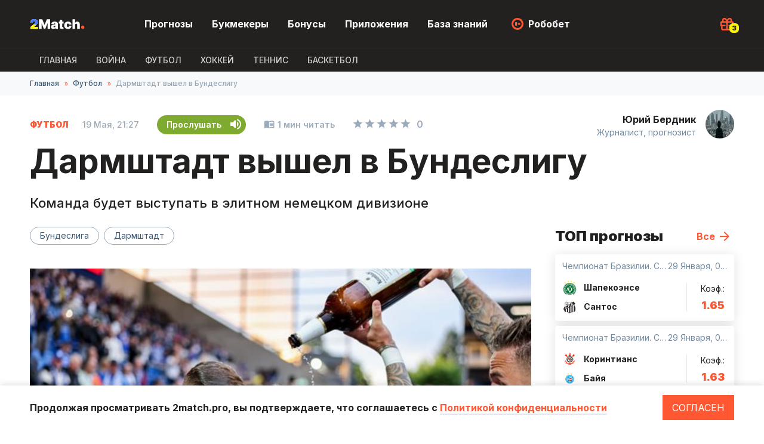

--- FILE ---
content_type: text/html; charset=UTF-8
request_url: https://2match.pro/news/336-darmstadt-vysel-v-bundesligu.html
body_size: 6837
content:

<!DOCTYPE html>
<html>
    <head>
        <meta charset="UTF-8">
        <meta name="viewport" content="width=device-width, initial-scale=1">
        <meta name="theme-color" content="#232020" />
        <link rel="manifest" href="/manifest.webmanifest">
        <link rel="icon" type="image/png" href="/img/favicon.png" />
        <link rel="apple-touch-icon" href="/img/apple-touch-icon.png" />
        <title>Дармштадт вышел в Бундеслигу | 2match.pro</title>
        <meta name="description" content="Команда будет выступать в элитном немецком дивизионе">
        <link rel="preconnect" href="https://fonts.googleapis.com">
        <link rel="preconnect" href="https://fonts.gstatic.com" crossorigin>
        <link href="https://fonts.googleapis.com/css2?family=Inter:wght@300;400;500;600;700;800;900&display=swap" rel="stylesheet">
        <link href="/icomoon/style.css" rel="stylesheet" />
      <link rel="canonical" href="https://2match.pro/news/336-darmstadt-vysel-v-bundesligu.html"/>

                  <link rel="stylesheet" href="/build/app.ae1e2e96.css">
              <!-- Google tag (gtag.js) -->
      <script async src="https://www.googletagmanager.com/gtag/js?id=G-EBLRM78EJ1"></script>
      <script>
        window.dataLayer = window.dataLayer || [];
        function gtag(){dataLayer.push(arguments);}
        gtag('js', new Date());

        gtag('config', 'G-EBLRM78EJ1');
      </script>

      <script async src="https://pagead2.googlesyndication.com/pagead/js/adsbygoogle.js?client=ca-pub-8076867914416776"
              crossorigin="anonymous"></script>

                    <script src="/build/runtime.61b1725c.js" defer></script><script src="/build/3.23427eb0.js" defer></script><script src="/build/app.10806586.js" defer></script>
            </head>
    <body class="">
      <header>
        <div class="main-nav">
          <div class="content flex">
            <div class="mob-menu-btn">
              <span></span>
              <span></span>
              <span></span>
            </div>
            <a href="/" class="logo"><img src="/img/logo.svg" width="92" height="29" alt="2Match" /></a>
            <ul class="menu">

              <li>
                <a href="/forecast/">Прогнозы</a>
              </li>
              <li>
                <a href="/bookmakers/">Букмекеры</a>

              </li>
              <li><a href="/bonus/">Бонусы</a></li>
              <li><a href="/bookmakers/apps/">Приложения</a></li>
              <li><a href="/q-betting/" >База знаний</a></li>
              <li><a href="#" class="robobet">Робобет</a></li>
            </ul>
              <div class="main-bonus icon-gift" data-value="3">
              <div class="main-bonus-list">
                <ul>
                  <li>
                    <img src="/uploads/bookmaker/2/2-1win-logo.png" alt="1win логотип" width="40" />
                    <div>
                     Бонус 1 Win на первый депозит
                      <span> 27 500 грн </span>
                    </div>
                    <a href="/out.php?url=https://321dev.net/r/n1s7kbb7" target="_blank">Получить</a>
                  </li>
                  <li>
                    <img src="/img/1x.png" alt="1xbet логотип" width="40" />
                    <div>
                     Бонус 1xBet при регистрации
                      <span>3000 грн</span>
                    </div>
                    <a href="/out.php?url=https://321dev.net/r/yrwwiehn" target="_blank">Получить</a>
                  </li>
                  <li>
                    <img src="/uploads/bookmaker/4/4-melbet-logo.png" alt="Melbet логотип" width="40" />
                    <div>
                      Бонус при регистрации Мелбет
                      <span>5000 грн</span>
                    </div>
                    <a href="/go/reg.html" target="_blank">Получить</a>
                  </li>
                </ul>
              </div>
            </div>
          </div>
        </div>
        <div class="second-nav">
          <div class="content">
            <ul class="second-menu overflow-x hide-scroll">
              <li><a href="/" >Главная</a></li>
              <li><a href="/war/"  >ВОЙНА</a></li>
              <li><a href="/football/"  >Футбол</a></li>
              <li><a href="/hokkey/"  >Хоккей</a></li>
              <li><a href="/tennis/"  >Теннис</a></li>
              <li><a href="/basketball/"  >Баскетбол</a></li>

            </ul>
          </div>
        </div>
      </header>

      
<div class="breadcrumbs">
  <div class="content">
    <ul class="breadcrumbs-list overflow-x">
        <li><a href="/">Главная</a></li>
      <li><a href="/football/">Футбол</a></li>        <li>Дармштадт вышел в Бундеслигу</li>
    </ul>
  </div>
</div>
<div class="page-content">
  <div class="content">
    <div class="page-meta">
      <div class="article-meta">
         <span class="sport-name">Футбол</span>        <time datetime="" class="publication-date">19 Мая, 21:27</time>
                  <span class="listen-article"><span class="btn-txt" data-title="Дармштадт вышел в Бундеслигу" data-audio="/uploads/audio/news_336.ogg">Прослушать</span></span>
                <span class="reading-time">1 мин читать</span>
        <span class="article-rating" data-page="news" data-id="336"><span class="rating-stars"><i class="icon-star" data-i="0"></i><i class="icon-star" data-i="1"></i><i class="icon-star" data-i="2"></i><i class="icon-star" data-i="3"></i><i class="icon-star" data-i="4"></i></span><span class="rating-count">0</span></span>
      </div>
    </div>
    <h1>Дармштадт вышел в Бундеслигу</h1>
    <div class="pre-article">Команда будет выступать в элитном немецком дивизионе</div>

    <div class="main-wr">
        <main>

          <div class="author">
            <a href="/u/u5/" class="author-name">Юрий Бердник</a>
            <div class="author-label">Журналист, прогнозист</div>
            <div class="author-photo"><div class="img-wrap"><img src="/uploads/avatar/5-topwriter2-avatar.jpg" alt="Юрий Бердник" /></div></div>
          </div>

          <div class="tags">
            <ul class="list hide-scroll">
                              <li><a href="/tags/bundesliga/"  >Бундеслига</a></li>
                              <li><a href="/tags/darmstadt/"  >Дармштадт</a></li>
                          </ul>
          </div>

          <div class="main-article-img">
            <img src="/uploads/news/36/33/336-darmstadt-vysel-v-bundesligu-main-image.jpg" alt="Дармштадт вышел в Бундеслигу" width="840" height="472">
                          <div class="image-source">Источник изображения: football.ua</div>
                      </div>

          <div class="article-wr">
                <div class="article-widgets">
    <div class="widgets">
        <div class="widget-item w-thumb-up" data-page="news" data-id="336">
            <span class="icon-thumb"></span>
            <span class=&quot;empty&quot;>0</span>
        </div>
        <div class="widget-item w-thumb-down" data-page="news" data-id="336">
            <span class="icon-thumb"></span>
            <span class=&quot;empty&quot;>0</span>
        </div>
        <div class="widget-item w-comments">
            <span class="icon-comment-alt"></span>
            <span class="empty">0</span>
        </div>
        <div class="widget-item w-share inner-list">
            <span class="icon-share"></span>
            <span class="empty">...</span>
            <div class="w-inner-list">
                <div class="widget-item w-social" data-url="https://vk.com/share.php?url=">
                    <span class="icon-vk"></span>
                </div>
                <div class="widget-item w-social" data-url="https://www.facebook.com/sharer/sharer.php?u=">
                    <span class="icon-fb"></span>
                </div>
                <div class="widget-item w-social" data-url="viber://forward?text=">
                    <span class="icon-vb"></span>
                </div>
                <div class="widget-item w-social" data-url="https://t.me/share/url?url=">
                    <span class="icon-tg"></span>
                </div>
                <div class="widget-item w-social" data-url="https://twitter.com/intent/tweet?url=">
                    <span class="icon-tw"></span>
                </div>
            </div>
        </div>
            </div>
</div>
            <div class="article">

              <article>
                <p><strong>Дармштадт гарантировал себе выход в элитный дивизион первенства Германии на следующий сезон в тридцать третьем туре.</strong></p>
<p>Команда в рамках матча второй Бундеслиги минимально обыграла Магдебург на своем поле и гарантировала себе минимум второе место. Единственным забитым голом в поединке за девяносто восьмых отметился 25-летний нападающий Филлип Тиц на тридцать шестой минуте.</p>
<p>Отметим, что в прошлый раз Дармштадт выступал в элитном дивизионе чемпионата Германии в сезоне-2016/17.</p>
<p>Напомним, ранее сообщалось, что берлинская Герта может лишиться лицензии на выступления в Бундеслиге.</p>
              </article>

              <div class="content-ref-block promocode ml-0">
			<div class="block-name">Промокод</div>
			<div class="block-text">
			  Промокод на увеличенный бонус до 30 000 грн за регистрацию
			</div>
			<div class="promocode-copy">
			  <div class="promocode-input-wr">
				<input type="text" readonly value="its2Match" name="" value="">
				<span class="copy-button"></span>
			  </div>
			  <a href="/out.php?url=https://321dev.net/r/n1s7kbb7" target="_blank" class="fill-button">Перейти на сайт</a>
			</div>
		  </div>

              <div class="read-also">
                <h2>Читайте также<span>.</span></h2>
                                <div class="read-also-item">
                  <a href="/news/2141-gamburg-ob-avil-ob-otstavke-sportivnogo-direktora.html"></a>
                  <img src="/156x104//uploads/news/41/21/2141-gamburg-ob-avil-ob-otstavke-sportivnogo-direktora-main-image.png" alt="Гамбург объявил об отставке спортивного директора">
                  <div class="read-also-body">
                    <div class="read-also-meta">
                      ФУТБОЛ
                      <time datetime="">02 Января, 15:38</time>
                    </div>
                    <p>Гамбург объявил об отставке спортивного директора </p>
                  </div>
                </div>
                                <div class="read-also-item">
                  <a href="/news/2136-ajdar-peresel-iz-lejpciga-v-lans.html"></a>
                  <img src="/156x104//uploads/news/36/21/2136-ajdar-peresel-iz-lejpciga-v-lans-main-image.jpg" alt="Айдара перешел из Лейпцига в Ланс">
                  <div class="read-also-body">
                    <div class="read-also-meta">
                      ФУТБОЛ
                      <time datetime="">30 Декабря, 13:19</time>
                    </div>
                    <p>Айдара перешел из Лейпцига в Ланс </p>
                  </div>
                </div>
                

              </div>

              <div class="author">
                <a href="/u/u5/" class="author-name">Юрий Бердник</a>
                <div class="author-label">Журналист, прогнозист</div>
                <div class="author-photo"><div class="img-wrap"><img src="/uploads/avatar/5-topwriter2-avatar.jpg" alt="Юрий Бердник" /></div></div>

              </div>

              <div class="tags bottom">
                <ul class="list hide-scroll">
                                      <li><a href="/tags/bundesliga/"  >Бундеслига</a></li>
                                      <li><a href="/tags/darmstadt/"  >Дармштадт</a></li>
                                  </ul>
              </div>
              <div class="voting" data-id="336" data-mode="news">
    <div class="voting-title">Как вам статья?</div>
    <div class="voting-wr">
        <div data-vote="1" class="voting-item ">
            <img src="/img/vote-1.png" alt="vote-1" width="60" height="60"/>
            <span>0</span>
        </div>
        <div data-vote="2" class="voting-item ">
            <img src="/img/vote-2.png" alt="vote-2" width="60" height="60"/>
            <span>0</span>
        </div>
        <div data-vote="3" class="voting-item ">
            <img src="/img/vote-3.png" alt="vote-3" width="60" height="60"/>
            <span>0</span>
        </div>
        <div data-vote="4" class="voting-item ">
            <img src="/img/vote-4.png" alt="vote-4" width="60" height="60"/>
            <span>0</span>
        </div>
        <div data-vote="5" class="voting-item ">
            <img src="/img/vote-5.png" alt="" width="60" height="60"  alt="vote-5"/>
            <span>0</span>
        </div>
    </div>
</div>
              <div class="comments">
    <div class="comments-head">
        <h2>Коменты<span>.</span></h2>
            </div>
    <div class="comment-form" data-id="336" data-mode="news">
        <div class="user-avatar icon-person"></div>
        <div class="overflow-hidden">
            <textarea placeholder="Введите комментарий"></textarea>
            <div class="user-auth-data">
                <input type="text" required placeholder="Имя" />
                <input type="email" required placeholder="E-mail" />
            </div>
            <button type="button" name="send">Отправить</button>
        </div>
    </div>
    <div class="comment-list">
            </div>
</div>


            </div>
          </div>

        </main>
        <div class="sidebar">
          <div class="sb-forecast">
    <div class="side-title">
        ТОП прогнозы
        <a href="/forecast/">Все</a>
    </div>
            <div class="side-forecast">
            <a href="/forecast/2246-sapekoense-santos-prognoz-na-matc-29-01-2026.html"></a>
            <div class="side-forecast-meta">
                <span>Чемпионат Бразилии. Серия A</span>
                <span>29 Января, 00:00</span>
            </div>
            <div class="side-forecast-teams">
                <div class="team">
                    <span><img src="/24x24/uploads/teams/10/58/1058_fk-shapyekoensye.png" alt="Логотип Шапекоэнсе" width="24" /> Шапекоэнсе</span>
                    <span><img src="/24x24/uploads/teams/10/56/image_164.png" alt="Логотип Сантос" width="24" /> Сантос</span>
                </div>
                <div class="side-koef">
                    <span>Коэф.:</span>
                    1.65
                </div>
            </div>
        </div>
            <div class="side-forecast">
            <a href="/forecast/2247-korintians-baja-prognoz-na-matc-29-01-2026.html"></a>
            <div class="side-forecast-meta">
                <span>Чемпионат Бразилии. Серия A</span>
                <span>29 Января, 00:00</span>
            </div>
            <div class="side-forecast-teams">
                <div class="team">
                    <span><img src="/24x24/uploads/teams/10/55/1055_korintians-san-paulu.png" alt="Логотип Коринтианс" width="24" /> Коринтианс</span>
                    <span><img src="/24x24/uploads/teams/13/64/1364_bayya.png" alt="Логотип Байя" width="24" /> Байя</span>
                </div>
                <div class="side-koef">
                    <span>Коэф.:</span>
                    1.63
                </div>
            </div>
        </div>
            <div class="side-forecast">
            <a href="/forecast/2245-panatinaikos-roma-prognoz-na-matc-29-01-2026.html"></a>
            <div class="side-forecast-meta">
                <span> Лига Европы УЕФА</span>
                <span>29 Января, 23:00</span>
            </div>
            <div class="side-forecast-teams">
                <div class="team">
                    <span><img src="/24x24/uploads/teams/52/37/image_521.png" alt="Логотип Панатинаикос" width="24" /> Панатинаикос</span>
                    <span><img src="/24x24/uploads/teams/52/20/image_156.png" alt="Логотип Рома" width="24" /> Рома</span>
                </div>
                <div class="side-koef">
                    <span>Коэф.:</span>
                    1.5
                </div>
            </div>
        </div>
    </div>
          <div class="sb-bk">
    <div class="side-title">
        Лучшие БК
        <a href="/bookmakers/">Все</a>

    </div>
            <div class="side-bk">
            <img src="/48x48/uploads/bookmaker/2/2-1win-logo.png" alt="Логотип 1Win" />
            <div class="bk-meta">
                <span>1Win</span>
                <span>Бонус 500% при пополнении</span>
            </div>
            <a href="/bookmakers/1win.html">Обзор</a>
        </div>
            <div class="side-bk">
            <img src="/48x48/uploads/bookmaker/1/1-1xbet-logo.png" alt="Логотип 1XBET" />
            <div class="bk-meta">
                <span>1XBET</span>
                <span>Фрибет при регистрации</span>
            </div>
            <a href="/bookmakers/1xbet.html">Обзор</a>
        </div>
            <div class="side-bk">
            <img src="/48x48/uploads/bookmaker/4/4-melbet-logo.png" alt="Логотип Мелбет" />
            <div class="bk-meta">
                <span>Мелбет</span>
                <span>Фрибет при регистрации</span>
            </div>
            <a href="/bookmakers/melbet.html">Обзор</a>
        </div>
    
</div>
          <a href="https://1wymai.top/?open=register#8ul4" target="_blank"><img src="https://2match.pro/uploads/news/12/12/12-zdc-main-image.png" alt="1win промокод баннер" /></a>


        </div>
    </div>

  </div>
</div>
  
      <div class="audio-player">
        <div class="audio-control">
          <span class="sound icon-sound"></span>
          <span class="prev icon-skip-previous"></span>
          <span class="play icon-play-arrow"></span>
          <span class="next icon-skip-next"></span>
        </div>
        <div class="track-name">...</div>
        <div class="track-counter"><span class="current-index">1</span>/<span class="total-count">1</span></div>
        <div class="playlist">
          <div class="icon-chevron"></div>
          <ul class="hide-scroll"></ul>
        </div>
      </div>

      <div class="policy-banner">
        <div class="content">
          <p>Продолжая просматривать 2match.pro, вы подтверждаете, что соглашаетесь c <a href="/confidentiality.html" target="_blank">Политикой конфиденциальности</a></p>
          <button>Согласен</button>
        </div>
      </div>
      <footer>
      <div class="footer-content">
        <div class="f-top-row">
          <div class="f-left-col">
            <a href="#"><img src="/img/logo.svg" class="f-logo" alt="2match.pro"/></a>
            <div class="copyright">
              © Copyright 2022 2match.<br> Все права защищены.<br> Для лиц старше 18 лет
            </div>
            <div class="f-info">
              Сайт создан, чтобы предоставлять информационные ресурсы и на сайте нет возможности совершать ставки, а так же получать выигрыши. Так же отсутствует возможность участия или проведения азартных игр.
            </div>
          </div>
          <div class="f-right-col">
            <div class="f-menu-c">
              <div class="f-menu-t">Приложения</div>
              <a href="/bookmakers/apps/3-prilozenie-1win.html">1win</a>
              <a href="/bookmakers/apps/1-prilozenie-1xbet.html">1xbet</a>
              <a href="/bookmakers/apps/2-prilozenie-melbet.html">Мелбет</a>
              <a href="/bookmakers/apps/4-parimatch-prilozenie.html">Париматч</a>
            </div>
            <div class="f-menu-c">
              <div class="f-menu-t">Букмекеры</div>
              <a href="/bookmakers/1win.html">1win</a>
              <a href="/bookmakers/1xbet.html">1xbet</a>
              <a href="/bookmakers/bukmekerskaa-kontora-favbet.html">Favbet</a>
              <a href="/bookmakers/melbet.html">Мелбет</a>
            </div>
            <div class="f-menu-c">
              <div class="f-menu-t">2Match</div>
              <a href="/about.html">О нас</a>
              <a href="/kontakty.html">Контакты</a>
              <a href="/team.html">Команда 2Match</a>
              <a href="/confidentiality.html">Политика конф.</a>
            </div>
          </div>
        </div>
        <div class="f-bottom-row">
          <img src="/img/18.svg" alt="18+" />
          <div class="f-info">Если вы заметили у себя признаки зависимости от азартных игр, рекомендуем вам обратиться за помощью к специалисту:</div>
          <a href="/out.php?url=https://www.gamblingtherapy.org/ru" rel="nofollow noopener" class="gembling-therapy"><img src="/img/gembling-therapy.svg" alt="gembling therapy logo"/></a>
          <a href="/out.php?url=https://www.begambleaware.org/" rel="nofollow noopener" class="gamble-aware"><img src="/img/gamble-aware.svg" alt="GambleAware logo"/></a>
        </div>
      </div>
      </footer>
      <div id="toast"></div>
      <div id="ytb-video-popup">
        <div class="ytb-popup-bg"></div>
        <div class="ytb-video-content-wr">
          <span class="icon-close"></span>
          <div class="ytb-video-content"></div>
        </div>
      </div>
            <script src="/js/jquery-3.6.0.min.js"></script>
      <script src="/js/jquery.cookie.js"></script>
      <script src="/js/main.js" defer></script>
      <script src="/js/howler.min.js" defer></script>
      <script src="/js/audio.js" defer></script> 
      <script src="/js/ytb-videos.js" defer></script>
      <script>
        if('serviceWorker' in navigator){
          window.addEventListener('load', () => {
            navigator.serviceWorker?.register('/sw.js');
          });
        }
      </script>
      
<script src="/js/comments.js"></script>
<script src="/js/smiles.js"></script>
    </body>
</html>


--- FILE ---
content_type: text/html; charset=utf-8
request_url: https://www.google.com/recaptcha/api2/aframe
body_size: 266
content:
<!DOCTYPE HTML><html><head><meta http-equiv="content-type" content="text/html; charset=UTF-8"></head><body><script nonce="PYCyMod9pst6isG3MZRSlQ">/** Anti-fraud and anti-abuse applications only. See google.com/recaptcha */ try{var clients={'sodar':'https://pagead2.googlesyndication.com/pagead/sodar?'};window.addEventListener("message",function(a){try{if(a.source===window.parent){var b=JSON.parse(a.data);var c=clients[b['id']];if(c){var d=document.createElement('img');d.src=c+b['params']+'&rc='+(localStorage.getItem("rc::a")?sessionStorage.getItem("rc::b"):"");window.document.body.appendChild(d);sessionStorage.setItem("rc::e",parseInt(sessionStorage.getItem("rc::e")||0)+1);localStorage.setItem("rc::h",'1769633778399');}}}catch(b){}});window.parent.postMessage("_grecaptcha_ready", "*");}catch(b){}</script></body></html>

--- FILE ---
content_type: application/javascript; charset=utf-8
request_url: https://2match.pro/js/comments.js
body_size: 7337
content:
$(function () {
    var likedComments = $.cookie('liked-comments') ? $.cookie('liked-comments').split(',') : [];
    likedComments.forEach(id => {
        $('.thumbs-wr[data-comment="'+id+'"]').addClass('disabled');
    });
    if ($('.comment-form').length) {
        $(document).on('focus', '.comment-form  textarea', function () {
            if ($(this).parents('.comment-form').hasClass('focus')) return;
            $(this).parents('.comment-form').addClass('focus');
            $(this).next().find('input[type="text"]').val(localStorage.getItem('userName') || '');
            $(this).next().find('input[type="email"]').val(localStorage.getItem('userEmail') || '');
            $('body').on('click', hideCommentForm);
        });

        function hideCommentForm(e) {
            if ($(e.target).parents('.comment-form').length) return;
            $('.comment-form.focus').removeClass('focus');
            $('body').off('click', hideCommentForm);
        }

    }


    $(document).on('click', '.comment-response-link', function (e) {
        e.preventDefault();
        $(this).parents('.comment-footer').toggleClass('show-response-form');
    });

    $(document).on('click', '.icon-thumb', function (e) {
        e.preventDefault();
        if($(this).parent().hasClass('disabled')) return;
        var self = this;
        var data = {
            id: $(this).parent().attr('data-comment'),
            mode: $(this).hasClass('up') ? '+' : '-'
        }
        $.ajax({
            type: "POST",
            url: "/ajax/comment/like",
            dataType: "html",
            data: data,
            success: function (json) {
                var response = JSON.parse(json);
                if (response.status === 200) {
                    $(self).parent().addClass('disabled');
                    $(self).parent().find('.comment-score').text(response.result);
                    likedComments.push(data.id);
                    $.cookie('liked-comments', likedComments.join(','), { expires: 30, path: document.location.pathname });
                    if (response.result >= 0 && $(self).parent().find('.comment-score').hasClass('red')) {
                        $(self).parent().find('.comment-score').removeClass('red').addClass('green');
                    }

                    if (response.result < 0 && $(self).parent().find('.comment-score').hasClass('green')) {
                        $(self).parent().find('.comment-score').removeClass('green').addClass('red');
                    }
                }
            }
        });
    });

    $(document).on('click', '.comment-form button[name="send"]', function () {
        var self = this;
        var userColor = localStorage.getItem('user-color') || randomColor();
        if (!localStorage.getItem('user-color')) localStorage.setItem('user-color', userColor);

        var data = {
            id: $(this).parents('.comment-form').attr('data-id'),
            mode: $(this).parents('.comment-form').attr('data-mode'),
            text: $(this).prevAll('textarea').val(),
            userName: $(this).prev().find('input[type="text"]').val() || "Анонимный комментарий",
            userEmail: $(this).prev().find('input[type="email"]').val(),
            color: userColor,
            url: document.location.href,
            parent: $(this).parents('.comment-form').attr('data-parent') || 0
        }

        if (!data.text.length) {
            showToast('Напишите комментарий');
            return;
        }

        if (data.userEmail.length && !data.userEmail.match(/^([a-z0-9_-]+\.)*[a-z0-9_-]+@[a-z0-9_-]+(\.[a-z0-9_-]+)*\.[a-z]{2,6}$/g)) {
            showToast('E-mail указан с ошибкой');
            return;
        }

        $.ajax({
            type: "POST",
            url: "/ajax/comment/create",
            dataType: "html",
            data: data,
            success: function (response) {
                var serverResponse = JSON.parse(response);
                if (serverResponse.status === 200) {
                    if(serverResponse.result.userName !== 'Анонимный комментарий') localStorage.setItem('userName', serverResponse.result.userName);
                    localStorage.setItem('userEmail', serverResponse.result.userEmail);
                    $(self).prevAll('textarea').val(''),
                        showToast('Комментарий отправлен');
                    if (serverResponse.result.parent === 0) {
                        $('.comment-list').prepend(getComment(serverResponse.result));
                    } else {
                        $('.comment-form[data-parent="' + serverResponse.result.parent + '"]').next().prepend(getComment(serverResponse.result));
                    }
                }
            },
            error: function (xhr, ajaxOptions, thrownError) {
                console.log(thrownError);
            }
        });
    });

    function randomColor() {
        var colors = ['FB1', '1D1075', '10ADED', '208075', 'C55', '5AD', 'DAD', '499135', 'A22E57', 'B41137', 'BA77E5', '806074', 'B00732', 'CA5505', '360157', 'FED02A', '6A663D', '6171A8', '666', 'ACE'];
        return colors[Math.floor(Math.random() * colors.length)];
    }

    function getComment(serverResponse) {
        var timeString = new Date(serverResponse.dateCreate * 1000).toLocaleTimeString();
        var commentForm = '<div class="comment-form" data-parent="' + serverResponse.id + '" data-id="' + serverResponse.object + '" data-mode="' + serverResponse.type + '">' +
            '<div class="overflow-hidden">' +
            '<textarea placeholder="Введите комментарий"></textarea>' +
            '<div class="user-auth-data">' +
            '<input type="text" required placeholder="Имя">' +
            '<input type="email" required placeholder="E-mail">' +
            '</div>' +
            '<button type="button" name="send">Отправить</button>' +
            '</div>' +
            '</div>';
        return '<div class="comment-item" data-id="' + serverResponse.id + '">' +
            '<div class="user-avatar" style="background-color:#' + serverResponse.userColor + '">' + serverResponse.userName.substr(0, 1).toUpperCase() + '</div>' +
            '<div class="comment-wr">' +
            '<div class="comment-head">' +
            '<span class="comment-user">' + serverResponse.userName + '</span>' +
            '<span class="comment-publication">Сегодня, ' + (timeString.substr(0, 5)) + '</span>' +
            '</div>' +
            '<div class="comment-body">' + serverResponse.text + '</div>' +
            '<div class="comment-footer">' +
            (serverResponse.parent === 0 ? '<a href="#" class="comment-response-link">Ответить</a>' : '') +
            '<div class="thumbs-wr" data-comment="' + serverResponse.id + '">' +
            '<a href="#" class="icon-thumb up"></a>' +
            '<span class="comment-score red">0</span>' +
            '<a href="#" class="icon-thumb down"></a>' +
            '</div>' +
            '</div>' +
            (serverResponse.parent === 0 ? commentForm : '') +
            (serverResponse.parent === 0 ? '<div class="comment-responses"></div>' : '') +
            '</div>' +
            '</div>';
    }
});

--- FILE ---
content_type: application/javascript; charset=utf-8
request_url: https://2match.pro/js/smiles.js
body_size: 1203
content:
if ($('.voting').length) {
    if($.cookie('smile-vote')) $('.voting').addClass('disabled');
    $('.voting-item').click(function(){
        if($('.voting').hasClass('disabled')) return;
        var self = this;
        var mode = $('.voting').attr('data-mode');
        var data = {
            id: $('.voting').attr('data-id'),
            type: 'vote-' + $(this).attr('data-vote')
        }
        $.ajax({
            type: "POST",
            url: "/ajax/smileVote/add/" + mode,
            dataType: "html",
            data: data,
            success: function (json) {
                var response = JSON.parse(json);
                console.log(response);
                if (response.status === 200) {
                    $('.voting').addClass('disabled');
                    $.cookie('smile-vote', data.type, {
                        expires: 30,
                        path: document.location.pathname
                    });
                    var smileVoted = parseInt($(self).find('span').text()) + 1;
                    $(self).find('span').text(smileVoted);
                    if(smileVoted === 1) $(self).addClass('voted');
                }
            }
        });
    });

}